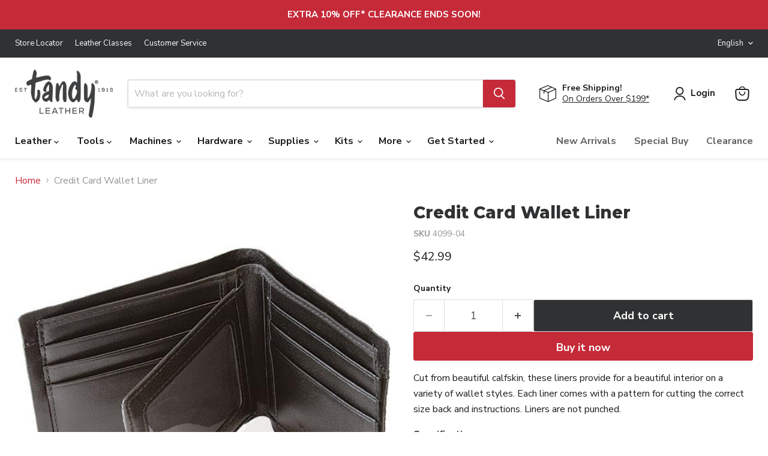

--- FILE ---
content_type: text/css
request_url: https://tandyleather.ca/cdn/shop/t/178/compiled_assets/styles.css?v=10668
body_size: -151
content:
.beforeEmailSubmit>h2{font-weight:700;text-transform:none}.signupWrap{display:flex;flex-direction:column;justify-content:center;width:100%}.email{background-color:#d4d4d4;padding:20px 25px;display:flex;flex-direction:column;justify-content:center}.sms{background-color:#f7f7f7;padding:25px 40px}.emailButton{border:0;background:#c52a39;background-color:#c52a39;color:#fff;box-shadow:none;margin-left:8px;padding:14px 0;font-weight:800;font-size:14px;line-height:18px;text-align:center;width:135px;height:45px;border-radius:3px}.sms .topText{background-color:#c52a39;border-radius:13px;border:1px solid #c52a39;max-width:407px;margin-left:auto;margin-bottom:16px}.sms .topText h3,.sms .bottomText h3{padding:20px 16px;font-size:18px;line-height:26px;margin:0;text-transform:none}.sms .bottomText{background-color:#eee;border-radius:13px;border:1px solid #eee;margin-right:auto;margin-bottom:21px;width:14em}.sms .smsLegal{font-size:8px;line-height:14px;color:#4c4e56}.infoText{color:#333;font-size:13px;font-weight:400;line-height:16px;margin:14px 0 13px}.formFootnote{font-size:10px;margin:1em 0}.emailText{font-size:16px;line-height:24px;letter-spacing:.15px;border:none;flex-grow:2;height:45px;max-width:100%;padding-left:15px;border-radius:3px}.sms .topText h3{color:#fff}.emailFormWrap strong{margin-bottom:10px;display:inline-block}.infoText a{color:#c52a39}@media only screen and (min-width: 1024px){.email{padding:45px 150px}.signupWrap{flex-direction:row}.email,.sms{width:50%;padding:45px}}@media (max-width:767px){.form-section{position:relative}.form-section .emailText{width:100%;max-width:100%}.emailButton{position:absolute;right:0;max-width:max-content;padding:0 20px}}
/*# sourceMappingURL=/cdn/shop/t/178/compiled_assets/styles.css.map?v=10668 */


--- FILE ---
content_type: text/css
request_url: https://tandyleather.ca/cdn/shop/t/178/assets/custom.css?v=46012276256614449051767806092
body_size: 1486
content:
.veg-tan .down-arrow{display:flex;justify-content:center;margin-top:-16%;max-width:50%}.veg-tan .down-arrow img{width:6%}.veg-tan .home-section--title{font-size:1.875em;text-align:left}.veg-tan .tl-columns{display:grid;grid-auto-flow:column;grid-auto-column:1fr;gap:2em}.veg-tan .promo-block--header.pxu-lia-element{font-size:22px}.veg-tan .grades-icon{text-align:center}.veg-tan .grade-icon{width:100px}.veg-tan .tl-column-mid{border-left:1px solid;border-right:1px solid;padding:0 37px}.veg-tan .tan-img-1{width:78%}.veg-tan .tan-img-2,.veg-tan .tan-img-3{display:block;margin-bottom:.25rem;width:41%}.veg-tan .hide-cut{width:62%}.veg-tan .article-table .row{margin-left:0}.veg-tan .row{display:flex;margin-left:-20px;margin-right:-20px}.veg-tan .row .col-4{width:calc(100% / 3 - .1px);padding:0 20px 0 0}.veg-tan .weight--container p{line-height:1.2;width:99.65%}.veg-tan .row .col-6.icon-1,.veg-tan .row .col-6.icon-3{text-align:right}.veg-tan .row .col-6{width:50%;padding:0 20px}.veg-tan .icon-1 img{width:98px}.veg-tan .icon-2 img,.veg-tan .icon-3 img,.veg-tan .icon-4 img{width:75px}.veg-tan .weight-table{display:flex;justify-content:center;width:100%}.veg-tan .article-table table{margin-top:.3rem;width:100%}.veg-tan .article-table td{padding:0 16px 10px 0;border-bottom:1px solid}.veg-tan .article-table .ounce{font-size:1.25rem;line-height:1.5}.veg-tan .article-table .no-border{border-bottom:transparent}.veg-tan .article-table .right-table{padding-left:20px;margin-left:-5.26rem;border-left:1px solid}.veg-tan .article-table:before,.veg-tan .article-table:after{content:"";display:block;margin:0 auto;width:100%;border-bottom:1px solid}.veg-tan .col-first{margin-top:.3rem}@media (max-width: 1180px){.veg-tan .down-arrow{margin-top:-14%}}@media (max-width: 1024px){.veg-tan .down-arrow{margin-top:-12%}.veg-tan .col-first{margin-top:20px}.veg-tan .tan-img-1{width:100%}.veg-tan .tan-img-2,.veg-tan .tan-img-3{width:59%}.veg-tan .hide-cut{width:80%}.veg-tan .row .col-6.icon-left{padding-left:0}.veg-tan .article-table .row{flex-direction:column;align-items:center}.veg-tan .row-mobile{display:inline-flex;padding:0}.veg-tan .article-table .row{margin-left:-10px}.veg-tan .row .col-6.icon-1,.veg-tan .row .col-6.icon-3{margin-bottom:16px}.veg-tan .weight-table{padding-top:20px}}@media (max-width: 915px){.veg-tan .down-arrow{margin-top:-8%}}@media (max-width: 844px){.veg-tan .weight-icons{margin-left:-15px}}@media (max-width: 812px){.veg-tan .down-arrow{margin-top:-10%}.veg-tan .left-table{margin-right:30px}}@media (max-width: 768px){.veg-tan .pxs-image-with-text-subheading{font-size:.95em}.veg-tan section div.tl-columns{display:block}.veg-tan .tan-img-1{width:56%}.veg-tan .tan-img-2,.veg-tan .tan-img-3{width:28%}.veg-tan .hide-cut{width:48%}.veg-tan .hide-cut{display:block;margin:0 auto;width:48%}.veg-tan .tl-column-mid{border-left:none;border-right:none;padding:0}.veg-tan .tl-column-mid{padding:20px 0;border-top:1px solid #000;border-bottom:1px solid #000;border-left:none;border-right:none}.veg-tan .grades-icon{margin-bottom:20px}.veg-tan .tl-column-3{margin-top:20px}.veg-tan .article-table .col-4.right-table{padding-left:15px;margin-left:-1.26rem}.veg-tan .row .col-4{padding:0}.veg-tan .left-table{margin-right:19px}.veg-tan .article-table table{width:108%}.veg-tan .weight-icons{margin-left:12px}}@media (max-width: 736px){.veg-tan .left-table{margin-right:0}}@media (max-width: 720px){.veg-tan .weight-table{width:106%}}@media (max-width: 653px){.veg-tan .down-arrow{max-width:inherit}}@media (max-width: 540px){.veg-tan .weight-table{width:126%}.veg-tan .row .col-6.icon-1,.veg-tan .row .col-6.icon-2{margin-left:-38px}}@media (max-width: 414px){.veg-tan .down-arrow{margin-top:-20%}.veg-tan .weight-icons{display:inline-flex;align-items:center;margin-left:-15px}.veg-tan .tan-img-1{width:86%}.veg-tan .tan-img-2,.veg-tan .tan-img-3{width:46%}.veg-tan .hide-cut{width:68%}.veg-tan .left-table{margin-right:18px}.veg-tan .article-table table{width:112%}.veg-tan .weight-table{width:113%}.veg-tan .article-table .col-4.right-table{padding-left:12px}}@media (max-width: 390px){.veg-tan .row .col-4{padding-right:4px}.veg-tan .weight-table{width:122%}}@media (max-width: 360px){.veg-tan .promo-block--header.pxu-lia-element{font-size:21px}}.flex-section{display:flex;align-items:center;justify-content:space-between;margin-bottom:60px}@media screen and (max-width: 979px){.flex-section{flex-direction:column;justify-content:center;text-align:center}}.flex-section h2{max-width:100%;font-family:big-caslon-fb,serif;font-size:32px}.page-leather-buying-guide a.btn{font-size:18px;font-weight:400;text-transform:uppercase;letter-spacing:1px;display:inline-block;background-color:#c52a39;color:#fff;text-decoration:none;padding:15px 40px;transition:all .3s ease-in-out}.yt-container{display:flex;margin-left:-15px;margin-right:-15px;flex-wrap:wrap}@media (max-width: 719px){.yt-container{margin-left:0;margin-right:0}}.yt-container .yt-item{width:25%;padding:0 15px;margin-bottom:50px}@media (max-width: 799px){.yt-container .yt-item{width:50%}}@media (max-width: 399px){.yt-container .yt-item{width:100%}}.yt-container .yt-thumbnail{background-size:180%;background-position:center center;background-repeat:no-repeat;padding-bottom:100%;width:100%;position:relative}.yt-container .yt-thumbnail a{position:absolute;height:100%;width:100%;left:0;top:0}.yt-container .yt-thumbnail .thumb-overlay{position:absolute;left:0;top:0;width:100%;height:100%;z-index:1;background-color:#0000001a}.yt-container .yt-thumbnail .play{position:absolute;left:50%;top:50%;background-size:50%;background-repeat:no-repeat;width:91px;height:64px;opacity:.8;margin-top:-32px;margin-left:-15px;z-index:2}.yt-container .yt-thumbnail:hover .play{opacity:.9}.yt-container .yt-date{font-family:gill-sans-nova,sans-serif;font-size:12px;font-weight:600;text-transform:uppercase;color:#c52a39;margin-bottom:10px}.yt-container .yt-title{font-family:gill-sans-nova,sans-serif;font-size:20px;margin-top:10px;line-height:1.2}.play{background-image:url(/cdn/shop/t/88/assets/play.png?v=144781177249245755451684337146);width:91px;height:125px;opacity:.65;transition:opacity .3s ease-in-out}.blog-leathercraft-library #header-image{width:25%;background-position:center;background-size:cover}.blog-leathercraft-library figure.article-image{display:none}.template-collection figure.collection--image img{display:none}.newsletter-submit{color:#fff;border-color:#c52a39;background-color:#c52a39}.newsletter-success-button a,.newsletter-success-button a:hover{color:#fff}.page-leatherbound-legacy .article-row .article-header a{position:absolute;left:0;top:0;width:100%;height:100%}.page-leatherbound-legacy .article-row .article-header a .thumb-overlay{position:absolute;left:0;top:0;width:100%;height:100%;z-index:1;background-color:#0000001a}.page-leatherbound-legacy .article-row .article-header a .play{position:absolute;left:50%;top:50%;background-size:50%;background-repeat:no-repeat;width:91px;height:64px;opacity:.8;margin-top:-32px;margin-left:-15px;z-index:2}.page-leatherbound-legacy .play{background-image:url(//cdn.shopify.com/s/files/1/0063/5997/3970/t/119/assets/play.png?v=1646933385);width:91px;height:125px;opacity:.65;transition:opacity .3s ease-in-out}.page-leatherbound-legacy .article-subhead{color:#c52a39}.page-leatherbound-legacy .tl-explore-tandy-tv{margin-top:12px;margin-bottom:24px}.page-leatherbound-legacy .tandy-tv-row a{color:initial}.page-leatherbound-legacy .tl-center,.page-tandy-leather-classes h2{text-align:center}.page-leatherbound-legacy .row{display:flex;margin-left:-20px;margin-right:-20px}.page-leatherbound-legacy .custom-liquid--container .inner-content h2,.page-leatherbound-legacy .custom-liquid--container .inner-content h3,.page-leatherbound-legacy .custom-liquid--container .bottom-content{color:#fff}.page-leatherbound-legacy .row .col-6{width:50%;padding:0 20px}.page-leatherbound-legacy .bottom-content.col-6{display:flex;justify-content:center;padding:50px 40px;background-size:cover;background-repeat:no-repeat}.page-leatherbound-legacy .bottom-content a{color:#000!important;background:#fff;border:1px solid #fff}.page-leatherbound-legacy .bottom-content{display:flex;align-items:center;padding:50px 40px;background-size:cover;background-repeat:no-repeat}.page-leatherbound-legacy .rich-text-wide{max-width:53.125rem}.page-customer-service .rte table{overflow-wrap:break-word;white-space:initial}.page-customer-service .modal-body{overflow-y:clip!important}.page-customer-service .tl-center{text-align:center}.blog-tandy-blog #shopify-section-single-leathercraft-library #header,.blog-tandy-blog .tl-legal{display:none}.page-careers .pxs-image-with-text-wrapper{max-width:78%;margin:0 auto}.page-leather-together-foundation .promo-block--text{font-size:18px}.page-leather-together-foundation .rte a{color:initial}.page-leather-together-foundation .promo-grid--inner a.promo-block--content{min-height:500px}.tl-store-landing-page .page-content.rte{display:none}.tl-store-landing-page .row{display:flex;margin-left:-20px;margin-right:-20px}.tl-store-landing-page #landing-template .store-row .col-6{padding:0 20px;width:100%}.tl-store-landing-page #landing-template .land-meta{padding:0 20px 50px;width:100%;max-width:850px}.tl-store-landing-page #landing-template .land-meta>img{object-fit:contain;width:100%}.tl-store-landing-page #landing-template .store-header{display:flex}.tl-store-landing-page #landing-template .store-header img{object-fit:contain;padding:24px 15px;height:100px}.tl-store-landing-page #landing-template h1{margin:.67em 0 0}.tl-store-landing-page #landing-template .land-meta-container h2,.tl-store-landing-page #landing-template .store-details h2{font-family:big-caslon-fb,serif!important;font-size:20px;line-height:1.4}.tl-store-landing-page #landing-template h2{margin-top:.42em;color:#ccc}.tl-store-landing-page #landing-template .land-info-container{display:flex;align-items:flex-start;justify-content:flex-start;letter-spacing:1px}.tl-store-landing-page #landing-template .land-meta-container h3,.tl-store-landing-page #landing-template .store-details h3{font-size:12px;font-weight:600;color:#c52a39;text-transform:uppercase;margin-top:20px;margin-bottom:25px}.tl-store-landing-page #landing-template .land-info-container h3{font-size:17px;font-weight:600;margin-bottom:5px}.tl-store-landing-page #landing-template .land-meta-container h3{margin-top:10px}.tl-store-landing-page #landing-template .land-info-container p{font-size:17px;font-weight:300;line-height:1.4;margin-top:5px}.tl-store-landing-page #landing-template .tl-cta{display:flex;align-items:center}.tl-store-landing-page #landing-template .land-meta-container p,.tl-store-landing-page #landing-template .store-details p{font-size:17px}.tl-store-landing-page #landing-template .store-details{margin-bottom:60px}.tl-store-landing-page #landing-template .land-map p{margin:0;height:100%;width:100%}.tl-store-landing-page #landing-template .land-map iframe{height:100%;width:100%}@media (min-width: 500px){.tl-store-landing-page #landing-template .land-hours{margin-right:40px}}.site-footer-block-rich-text{width:calc(26% - 1rem)!important;padding-right:2em}.site-footer-information a,.site-footer-information a:hover{color:#000}@media screen and (min-width: 1080px){footer .pxs-image-with-text-heading{font-size:5.25em}}
/*# sourceMappingURL=/cdn/shop/t/178/assets/custom.css.map?v=46012276256614449051767806092 */


--- FILE ---
content_type: text/javascript; charset=utf-8
request_url: https://tandyleather.ca/products/credit-card-wallet-liner.js
body_size: 491
content:
{"id":4527270690947,"title":"Credit Card Wallet Liner","handle":"credit-card-wallet-liner","description":"\u003cp\u003eCut from beautiful calfskin, these liners provide for a beautiful interior on a variety of wallet styles. Each liner comes with a pattern for cutting the correct size back and instructions. Liners are not punched.\u003c\/p\u003e\n\u003cp\u003e\u003cstrong\u003eSpecifications\u003c\/strong\u003e\u003c\/p\u003e\n\u003cul\u003e\n\u003cli\u003eOpen Dimensions: 10 in. x 3.8 in. (25.4 cm x 9.65 cm)\u003c\/li\u003e\n\u003cli\u003eFolded Dimensions: 5 in. x 1.9 in. (12.7 cm x 4.83 cm)\u003c\/li\u003e\n\u003cli\u003e9 Card Pockets\u003c\/li\u003e\n\u003cli\u003e1 Currency Pocket\u003c\/li\u003e\n\u003cli\u003eColor: Black\u003c\/li\u003e\n\u003cli\u003e\u003ca href=\"\/blogs\/projects\/wallet-liner-instructions\" target=\"_blank\"\u003eInstructions\u003c\/a\u003e\u003c\/li\u003e\n\u003c\/ul\u003e","published_at":"2019-11-04T09:14:49-06:00","created_at":"2020-02-12T10:22:48-06:00","vendor":"Tandy Leather","type":"Supplies","tags":["Supplies_Materials"],"price":4299,"price_min":4299,"price_max":4299,"available":true,"price_varies":false,"compare_at_price":null,"compare_at_price_min":0,"compare_at_price_max":0,"compare_at_price_varies":false,"variants":[{"id":32105436807299,"title":"Default Title","option1":"Default Title","option2":null,"option3":null,"sku":"4099-04","requires_shipping":true,"taxable":true,"featured_image":{"id":28391434125443,"product_id":4527270690947,"position":1,"created_at":"2021-09-14T12:32:48-05:00","updated_at":"2021-09-14T12:32:48-05:00","alt":null,"width":558,"height":558,"src":"https:\/\/cdn.shopify.com\/s\/files\/1\/0335\/4666\/6115\/products\/54f23d6154421a0502c2e08a61d2e75a685a5a62.jpg?v=1631640768","variant_ids":[32105436807299]},"available":true,"name":"Credit Card Wallet Liner","public_title":null,"options":["Default Title"],"price":4299,"weight":170,"compare_at_price":null,"inventory_management":"shopify","barcode":"0098834035329","featured_media":{"alt":null,"id":20656142975107,"position":1,"preview_image":{"aspect_ratio":1.0,"height":558,"width":558,"src":"https:\/\/cdn.shopify.com\/s\/files\/1\/0335\/4666\/6115\/products\/54f23d6154421a0502c2e08a61d2e75a685a5a62.jpg?v=1631640768"}},"quantity_rule":{"min":1,"max":null,"increment":1},"quantity_price_breaks":[],"requires_selling_plan":false,"selling_plan_allocations":[]}],"images":["\/\/cdn.shopify.com\/s\/files\/1\/0335\/4666\/6115\/products\/54f23d6154421a0502c2e08a61d2e75a685a5a62.jpg?v=1631640768"],"featured_image":"\/\/cdn.shopify.com\/s\/files\/1\/0335\/4666\/6115\/products\/54f23d6154421a0502c2e08a61d2e75a685a5a62.jpg?v=1631640768","options":[{"name":"Title","position":1,"values":["Default Title"]}],"url":"\/products\/credit-card-wallet-liner","media":[{"alt":null,"id":20656142975107,"position":1,"preview_image":{"aspect_ratio":1.0,"height":558,"width":558,"src":"https:\/\/cdn.shopify.com\/s\/files\/1\/0335\/4666\/6115\/products\/54f23d6154421a0502c2e08a61d2e75a685a5a62.jpg?v=1631640768"},"aspect_ratio":1.0,"height":558,"media_type":"image","src":"https:\/\/cdn.shopify.com\/s\/files\/1\/0335\/4666\/6115\/products\/54f23d6154421a0502c2e08a61d2e75a685a5a62.jpg?v=1631640768","width":558}],"requires_selling_plan":false,"selling_plan_groups":[]}